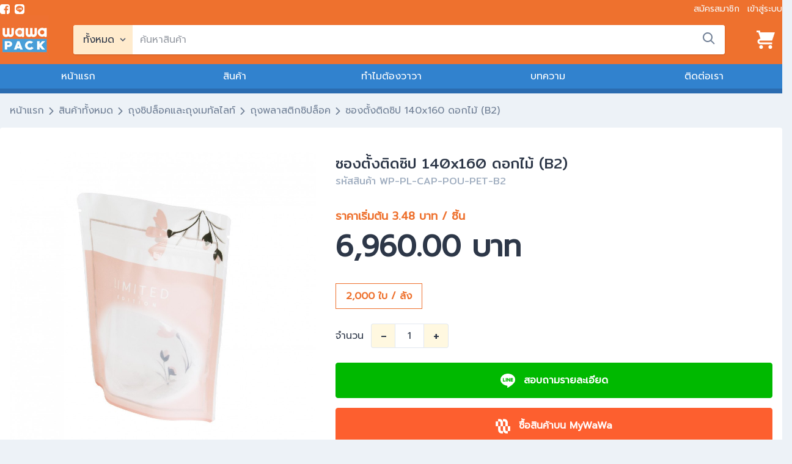

--- FILE ---
content_type: text/html; charset=UTF-8
request_url: https://www.wawapack.com/products/1713/%E0%B8%8B%E0%B8%AD%E0%B8%87%E0%B8%95%E0%B8%B1%E0%B9%89%E0%B8%87%E0%B8%95%E0%B8%B4%E0%B8%94%E0%B8%8B%E0%B8%B4%E0%B8%9B-140x160-%E0%B8%94%E0%B8%AD%E0%B8%81%E0%B9%84%E0%B8%A1%E0%B9%89-b2
body_size: 10528
content:
<!DOCTYPE html>
<html lang="th">
<head>
<link rel="dns-prefetch" href="//www.wawapack.com">
<link rel="dns-prefetch" href="//www.googletagmanager.com">
<link rel="dns-prefetch" href="//fonts.googleapis.com">
<link rel="dns-prefetch" href="//www.facebook.com">
<link rel="dns-prefetch" href="//www.w3.org">
<link rel="dns-prefetch" href="//line.me">
<link rel="dns-prefetch" href="//www.mywawa.me">
    <meta charset="utf-8">
    <meta name="viewport" content="width=device-width, initial-scale=1">
    
    <meta name="csrf-token" content="hXj7ZO21o71d83WYk57GYDi1a4RvsBNkB31QFFir">
        <title>จำหน่าย ซองตั้งติดซิป 140x160 ดอกไม้ (B2) ราคาเริ่มต้น 3.48 บาท / ชิ้น | wawapack</title>
        
        <meta name="description" content="เลือกซื้อ ซองตั้งติดซิป 140x160 ดอกไม้ (B2) จากศูนย์รวมบรรจุภัณฑ์ที่ใหญ่ที่สุดในประเทศไทย พร้อมบริการที่ครบวงจร ทั้งออกแบบ พิมพ์ลาย พร้อมจัดส่งให้ถึงที่ สั่งซื้อได้ไม่มีขั้นต่ำ">
            <link rel="canonical" href="https://www.wawapack.com/products/1713/%E0%B8%8B%E0%B8%AD%E0%B8%87%E0%B8%95%E0%B8%B1%E0%B9%89%E0%B8%87%E0%B8%95%E0%B8%B4%E0%B8%94%E0%B8%8B%E0%B8%B4%E0%B8%9B-140x160-%E0%B8%94%E0%B8%AD%E0%B8%81%E0%B9%84%E0%B8%A1%E0%B9%89-b2">
    <meta property="og:url"           content="https://www.wawapack.com/products/1713/%E0%B8%8B%E0%B8%AD%E0%B8%87%E0%B8%95%E0%B8%B1%E0%B9%89%E0%B8%87%E0%B8%95%E0%B8%B4%E0%B8%94%E0%B8%8B%E0%B8%B4%E0%B8%9B-140x160-%E0%B8%94%E0%B8%AD%E0%B8%81%E0%B9%84%E0%B8%A1%E0%B9%89-b2" />
    <meta property="og:type"          content="website" />
    <meta property="og:title"         content="WAWAPACK" />
    <meta property="og:description"   content="ซองตั้งติดซิป 140x160 ดอกไม้ (B2)" />
    <meta property="og:image"         content="/media/4975/conversions/CreaPack_ซองตั้งติดซิป-ลายดอกไม้-3-thumbnail.jpg" />
    <script>
window.dataLayer = window.dataLayer || [];
dataLayer.push({"event":"productClick","ecommerce":{"click":{"products":[{"id":1713,"name":"ซองตั้งติดซิป 140x160 ดอกไม้ (B2)","brand":"ถุงซิปล็อคและถุงเมทัลไลท์","category":"ถุงพลาสติกซิปล็อค","price":6960}]}}});
</script>
<script>(function(w,d,s,l,i){w[l]=w[l]||[];w[l].push({'gtm.start':
new Date().getTime(),event:'gtm.js'});var f=d.getElementsByTagName(s)[0],
j=d.createElement(s),dl=l!='dataLayer'?'&l='+l:'';j.async=true;j.src=
'https://www.googletagmanager.com/gtm.js?id='+i+dl;f.parentNode.insertBefore(j,f);
})(window,document,'script','dataLayer','GTM-M3ZHD8X');</script>
    
    <link rel="dns-prefetch" href="//fonts.gstatic.com">
    
    
    <link href="https://fonts.googleapis.com/css?family=Mitr:300,400,600,700|Prompt:300,400,400i&display=swap&subset=thai" rel="stylesheet">
    
    <link href="/css/app.css?id=a36773b0f1e3834aa49a" rel="stylesheet">
        <style>
        .product-photo-active {
            width: 100%;
            padding-bottom: 100%;
            background: white;
            position: relative;
        }
        .product-photo-active button {
            position: absolute;
        }
        .product-photo-active .photo {
            position: absolute;
            width: 100%;
            height: 100%;
            top: 0;
            left: 0;
            display: flex;
            align-items: center;
            justify-content: center;
        }
        .product-photo-active img {
            max-width: 100%;
            max-height: 100%;
        }

        .product-photo-thumbnail .item {
            border: 1px solid transparent;
        }
        .product-photo-thumbnail .item.active {
            border: 1px solid #2f2f2f;
        }
        .product-photo-thumbnail .item:hover {
            opacity: 0.85;
        }
    </style>
    
    <link rel="apple-touch-icon" sizes="180x180" href="/apple-touch-icon.png">
    <link rel="icon" type="image/png" sizes="32x32" href="/favicon-32x32.png">
    <link rel="icon" type="image/png" sizes="16x16" href="/favicon-16x16.png">
    <link rel="manifest" href="/site.webmanifest">
    <link rel="mask-icon" href="/safari-pinned-tab.svg" color="#ee712e">
    <meta name="msapplication-TileColor" content="#da532c">
    <meta name="theme-color" content="#ffffff">

    
      
        
        
        
        
      
    
    
</head>
<body class="bg-gray-200 relative">
<noscript><iframe src="https://www.googletagmanager.com/ns.html?id=GTM-M3ZHD8X"
height="0" width="0" style="display:none;visibility:hidden"></iframe></noscript>
<div id="app" class="flex flex-col min-h-screen">
    <header class="bg-header section">
        <div class="container mx-auto px-4 sm:px-0">
            <div class="flex items-center justify-between text-sm text-gray-100 pt-1">
                <div class="flex">
                    <a href="https://www.facebook.com/wawapackth" target="_blank" rel="noopener" class="h-4 mr-2" aria-label="visit Facebook page" id="facebook-link-header">
                        
                        <svg class="h-full rounded facebook-icon" version="1.1" id="Capa_1" xmlns="http://www.w3.org/2000/svg" xmlns:xlink="http://www.w3.org/1999/xlink" x="0px" y="0px"
                                 viewBox="0 0 455.73 455.73" style="enable-background:new 0 0 455.73 455.73; background-color: transparent" xml:space="preserve">
<path style="fill: white;" d="M0,0v455.73h242.704V279.691h-59.33v-71.864h59.33v-60.353c0-43.893,35.582-79.475,79.475-79.475
	h62.025v64.622h-44.382c-13.947,0-25.254,11.307-25.254,25.254v49.953h68.521l-9.47,71.864h-59.051V455.73H455.73V0H0z"/>

                        </svg>
                    </a>
                    <a href="https://line.me/ti/p/%40wawapack" target="_blank" rel="noopener" class="h-4" aria-label="add line" id="line-link-header">

                        <svg class="h-full rounded line-icon" version="1.1" id="Capa_2" xmlns="http://www.w3.org/2000/svg" xmlns:xlink="http://www.w3.org/1999/xlink" x="0px" y="0px"
                             viewBox="0 0 455.731 455.731" style="enable-background:new 0 0 455.731 455.731;" xml:space="preserve">
                            <g>
                                <rect x="0" y="0" style="fill:white;" width="455.731" height="455.731"/>
                                <g>
                                    <path style="fill:#EE712E" d="M393.272,219.605c0.766-4.035,1.145-7.43,1.319-10.093c0.288-4.395-0.04-10.92-0.157-12.963
                                        c-4.048-70.408-77.096-126.503-166.616-126.503c-92.118,0-166.793,59.397-166.793,132.667c0,67.346,63.088,122.97,144.821,131.526
                                        c4.997,0.523,8.6,5.034,8.046,10.027l-3.48,31.322c-0.79,7.11,6.562,12.283,13.005,9.173
                                        c69.054-33.326,110.346-67.611,135.004-97.314c4.487-5.405,19.118-25.904,22.101-31.288
                                        C386.854,244.729,391.219,232.455,393.272,219.605z"/>
                                    <path style="fill:white;" d="M136.103,229.588v-55.882c0-4.712-3.82-8.532-8.532-8.532h0c-4.712,0-8.532,3.82-8.532,8.532
                                        v64.414c0,4.712,3.82,8.532,8.532,8.532h34.127c4.712,0,8.532-3.82,8.532-8.532v0c0-4.712-3.82-8.532-8.532-8.532H136.103z"/>
                                    <path style="fill:white;" d="M188.731,246.652h-3.73c-3.682,0-6.667-2.985-6.667-6.667v-68.144c0-3.682,2.985-6.667,6.667-6.667
                                        h3.73c3.682,0,6.667,2.985,6.667,6.667v68.144C195.398,243.667,192.413,246.652,188.731,246.652z"/>
                                    <path style="fill:white;" d="M257.678,173.706v39.351c0,0-34.073-44.443-34.593-45.027c-1.628-1.827-4.027-2.951-6.69-2.85
                                        c-4.641,0.176-8.2,4.232-8.2,8.876v64.063c0,4.712,3.82,8.532,8.532,8.532h0c4.712,0,8.532-3.82,8.532-8.532v-39.112
                                        c0,0,34.591,44.83,35.099,45.312c1.509,1.428,3.536,2.312,5.773,2.332c4.738,0.043,8.611-4.148,8.611-8.886v-64.059
                                        c0-4.712-3.82-8.532-8.532-8.532h0C261.498,165.175,257.678,168.994,257.678,173.706z"/>
                                    <path style="fill:white;" d="M338.729,173.706L338.729,173.706c0-4.712-3.82-8.532-8.532-8.532h-34.127
                                        c-4.712,0-8.532,3.82-8.532,8.532v64.414c0,4.712,3.82,8.532,8.532,8.532h34.127c4.712,0,8.532-3.82,8.532-8.532v0
                                        c0-4.712-3.82-8.532-8.532-8.532h-25.595v-15.144h25.595c4.712,0,8.532-3.82,8.532-8.532v0c0-4.712-3.82-8.532-8.532-8.532
                                        h-25.595v-15.144h25.595C334.909,182.238,338.729,178.418,338.729,173.706z"/>
                                </g>
                            </g>
                        </svg>
                    </a>
                </div>
                <div>
                    
                        
                        
                        
                            
                            
                            
                               
                                
                            
                            
                        
                    
                                            <a href="https://www.wawapack.com/register" class="hover:text-white mr-2">สมัครสมาชิก</a>
                        <a href="https://www.wawapack.com/login" class="hover:text-white">เข้าสู่ระบบ</a>
                                    </div>
            </div>

            <div class="mt-4 hidden md:hidden" id="nav-settings">
                                <a href="https://www.wawapack.com/settings/password" class="p-2 hover:bg-brand-600 text-white block">ตั้งค่า</a>
                <a href="https://www.wawapack.com/orders" class="p-2 border-gray-300 border-t hover:bg-brand-600 text-white block">คำสั่งซื้อของฉัน</a>
                <a href="#" class="p-2 border-gray-300 border-t hover:bg-brand-600 text-white block" onclick="event.preventDefault(); document.getElementById('logout-form').submit();" class="hover:text-brand">ออกจากระบบ</a>
                <form id="logout-form" action="https://www.wawapack.com/logout" method="POST" class="hidden">
                    <input type="hidden" name="_token" value="hXj7ZO21o71d83WYk57GYDi1a4RvsBNkB31QFFir">                </form>
            </div>

            <div class="flex flex-wrap sm:flex-no-wrap items-center justify-between ">
                <a class="navbar-brand" href="https://www.wawapack.com">
                    <img src="https://www.wawapack.com/images/logo-small.jpg" alt="Wawapack logo" style="height: 80px;">
                </a>

                <form action="https://www.wawapack.com/search" class="flex-full sm:flex-1 relative mx-0 sm:mx-4 md:mx-6 lg:mx-10 order-last sm:order-none">
                    <div class="inline-block w-full sm:hidden rounded overflow-hidden relative">
                        <select name="c" id="search-category-mobile"
                                class="w-full py-2 pl-2 pr-6 appearance-none">
                            <option value="0">ทั้งหมด</option>
                            <option value="-1">Wawa Pack X Brand</option>
                                                                                        <option value="1" >บรรจุภัณฑ์เหล็ก</option>
                                                            <option value="2" >บรรจุภัณฑ์กระดาษ</option>
                                                            <option value="3" >บรรจุภัณฑ์พลาสติก</option>
                                                            <option value="4" >บรรจุภัณฑ์จากธรรมชาติ</option>
                                                            <option value="5" >บรรจุภัณฑ์แก้ว</option>
                                                            <option value="6" >ฉลากสติกเกอร์</option>
                                                            <option value="7" >ถุงซิปล็อคและถุงเมทัลไลท์</option>
                                                            <option value="8" >บรรจุภัณฑ์กล่องลูกฟูก</option>
                                                            <option value="9" >บรรจุภัณฑ์ไม้</option>
                                                            <option value="10" >อื่น ๆ</option>
                                                    </select>
                        <div class="pointer-events-none absolute inset-y-0 right-0 flex items-center px-2 text-gray-700">
                            <svg class="fill-current h-4 w-4" xmlns="http://www.w3.org/2000/svg" viewBox="0 0 20 20"><path d="M9.293 12.95l.707.707L15.657 8l-1.414-1.414L10 10.828 5.757 6.586 4.343 8z"/></svg>
                        </div>
                    </div>

                    <div class="sm:bg-white sm:shadow sm:rounded sm:border-0 w-full overflow-hidden block sm:flex">
                        <div class="hidden sm:inline-block relative bg-brand-200 py-2 w-auto mb-0 ">
                            <select id="search-category" name="c"
                                    class="ml-4 appearance-none pr-6 bg-transparent my-auto h-full w-full sm:w-auto">
                                <option value="0">ทั้งหมด</option>
                                <option value="-1">Wawa Pack X Brand</option>
                                                                                                    <option value="1" >บรรจุภัณฑ์เหล็ก</option>
                                                                    <option value="2" >บรรจุภัณฑ์กระดาษ</option>
                                                                    <option value="3" >บรรจุภัณฑ์พลาสติก</option>
                                                                    <option value="4" >บรรจุภัณฑ์จากธรรมชาติ</option>
                                                                    <option value="5" >บรรจุภัณฑ์แก้ว</option>
                                                                    <option value="6" >ฉลากสติกเกอร์</option>
                                                                    <option value="7" >ถุงซิปล็อคและถุงเมทัลไลท์</option>
                                                                    <option value="8" >บรรจุภัณฑ์กล่องลูกฟูก</option>
                                                                    <option value="9" >บรรจุภัณฑ์ไม้</option>
                                                                    <option value="10" >อื่น ๆ</option>
                                                            </select>
                            <div class="pointer-events-none absolute inset-y-0 right-0 flex items-center px-2 text-gray-700">
                                <svg class="fill-current h-4 w-4" xmlns="http://www.w3.org/2000/svg" viewBox="0 0 20 20"><path d="M9.293 12.95l.707.707L15.657 8l-1.414-1.414L10 10.828 5.757 6.586 4.343 8z"/></svg>
                            </div>
                        </div>
                        <div class="relative bg-white shadow sm:shadow-none rounded sm:rounded-none border-0 flex-grow-1 w-full overflow-hidden mb-2 sm:mb-0 p-0 md:p-1">
                            <input name="search" type="search" aria-label="search"
                                   class=" p-3 md:p-2 w-full" placeholder="ค้นหาสินค้า">
                            <div class="absolute right-0 py-1 sm:py-0 top-0 mt-2 mr-2 sm:mt-3 sm:mr-4">
                                <button type="submit" class="text-gray-600 hover:text-gray-800" aria-label="search">
                                    <svg xmlns="http://www.w3.org/2000/svg" viewBox="0 0 20 20" class="fill-current w-4 sm:w-5"><path d="M12.9 14.32a8 8 0 1 1 1.41-1.41l5.35 5.33-1.42 1.42-5.33-5.34zM8 14A6 6 0 1 0 8 2a6 6 0 0 0 0 12z"/></svg>
                                </button>
                            </div>
                        </div>

                    </div>
                </form>
                
                <select id="search-placeholder" class="offscreen bg-red-500 border-red-500">
                    <option id="search-placeholder-option"></option>
                </select>

                <div >
                    
                    <div class="flex items-center ml-auto">
                                                <a href="https://www.wawapack.com/cart" class="relative p-3" aria-label="View cart">
                                                                                    <div class="absolute text-sm top-0 right-0 w-6 h-6 p-1 bg-red-700 text-white z-10 rounded-full flex items-center justify-center" v-show="cartCount > 0" v-cloak>{{ cartCount }}</div>
                            
                            <svg xmlns="http://www.w3.org/2000/svg" viewBox="0 0 20 20" class="cart-icon"><path d="M4 2h16l-3 9H4a1 1 0 1 0 0 2h13v2H4a3 3 0 0 1 0-6h.33L3 5 2 2H0V0h3a1 1 0 0 1 1 1v1zm1 18a2 2 0 1 1 0-4 2 2 0 0 1 0 4zm10 0a2 2 0 1 1 0-4 2 2 0 0 1 0 4z"/></svg>
                        </a>
                        <span class="inline-block md:hidden text-white text-lg ml-2 cursor-pointer" onclick="toggleNav()">&#9776</span>
                    </div>
                </div>
            </div>
        </div>
    </header>
    <nav class="bg-blue-600 text-white text-center hidden md:block" id="nav">
        <div class="container mx-auto flex flex-wrap md:flex-no-wrap">
            <a href="https://www.wawapack.com" class="py-2 px-4 flex-grow-1 w-full hover:bg-blue-700 transition-fast">หน้าแรก</a>
            <a href="https://www.wawapack.com/products" class="py-2 px-4 flex-grow-1 w-full hover:bg-blue-700 transition-fast">สินค้า</a>
            <a href="https://www.wawapack.com/why-wawa" class="py-2 px-4 flex-grow-1 w-full hover:bg-blue-700 transition-fast">ทำไมต้องวาวา</a>
            <a href="https://www.wawapack.com/blogs" class="py-2 px-4 flex-grow-1 w-full hover:bg-blue-700 transition-fast">บทความ</a>
            <a href="https://www.wawapack.com/contact" class="py-2 px-4 flex-grow-1 w-full hover:bg-blue-700 transition-fast">ติดต่อเรา</a>
        </div>
    </nav>
    <div class="bg-blue-700 h-2"></div>

    <div class="flex-grow">
            <div class="container mx-auto mt-4 px-4 breadcrumb">
        <a href="https://www.wawapack.com" class="text-gray-600 hover:text-brand">หน้าแรก</a>
        <svg version="1.1" id="Capa_1" xmlns="http://www.w3.org/2000/svg" xmlns:xlink="http://www.w3.org/1999/xlink" x="0px" y="0px"
             width="451.846px" height="451.847px" viewBox="0 0 451.846 451.847" style="enable-background:new 0 0 451.846 451.847;"
             xml:space="preserve">
            <g>
                <path d="M345.441,248.292L151.154,442.573c-12.359,12.365-32.397,12.365-44.75,0c-12.354-12.354-12.354-32.391,0-44.744
                    L278.318,225.92L106.409,54.017c-12.354-12.359-12.354-32.394,0-44.748c12.354-12.359,32.391-12.359,44.75,0l194.287,194.284
                    c6.177,6.18,9.262,14.271,9.262,22.366C354.708,234.018,351.617,242.115,345.441,248.292z"/>
            </g>
        </svg>
        <a href="https://www.wawapack.com/products" class="text-gray-600 hover:text-brand">สินค้าทั้งหมด</a>
        <svg version="1.1" id="Capa_1" xmlns="http://www.w3.org/2000/svg" xmlns:xlink="http://www.w3.org/1999/xlink" x="0px" y="0px"
             width="451.846px" height="451.847px" viewBox="0 0 451.846 451.847" style="enable-background:new 0 0 451.846 451.847;"
             xml:space="preserve">
            <g>
                <path d="M345.441,248.292L151.154,442.573c-12.359,12.365-32.397,12.365-44.75,0c-12.354-12.354-12.354-32.391,0-44.744
                    L278.318,225.92L106.409,54.017c-12.354-12.359-12.354-32.394,0-44.748c12.354-12.359,32.391-12.359,44.75,0l194.287,194.284
                    c6.177,6.18,9.262,14.271,9.262,22.366C354.708,234.018,351.617,242.115,345.441,248.292z"/>
            </g>
        </svg>
                            <a href="https://www.wawapack.com/ziplock-packaging" class="text-gray-600 hover:text-brand">ถุงซิปล็อคและถุงเมทัลไลท์</a>
            <svg version="1.1" id="Capa_1" xmlns="http://www.w3.org/2000/svg" xmlns:xlink="http://www.w3.org/1999/xlink" x="0px" y="0px"
                 width="451.846px" height="451.847px" viewBox="0 0 451.846 451.847" style="enable-background:new 0 0 451.846 451.847;"
                 xml:space="preserve">
                <g>
                    <path d="M345.441,248.292L151.154,442.573c-12.359,12.365-32.397,12.365-44.75,0c-12.354-12.354-12.354-32.391,0-44.744
                        L278.318,225.92L106.409,54.017c-12.354-12.359-12.354-32.394,0-44.748c12.354-12.359,32.391-12.359,44.75,0l194.287,194.284
                        c6.177,6.18,9.262,14.271,9.262,22.366C354.708,234.018,351.617,242.115,345.441,248.292z"/>
                </g>
            </svg>
            <a href="https://www.wawapack.com/ziplock-packaging/plastic-ziblock" class="text-gray-600 hover:text-brand">ถุงพลาสติกซิปล็อค</a>
            <svg version="1.1" id="Capa_1" xmlns="http://www.w3.org/2000/svg" xmlns:xlink="http://www.w3.org/1999/xlink" x="0px" y="0px"
                 width="451.846px" height="451.847px" viewBox="0 0 451.846 451.847" style="enable-background:new 0 0 451.846 451.847;"
                 xml:space="preserve">
                <g>
                    <path d="M345.441,248.292L151.154,442.573c-12.359,12.365-32.397,12.365-44.75,0c-12.354-12.354-12.354-32.391,0-44.744
                        L278.318,225.92L106.409,54.017c-12.354-12.359-12.354-32.394,0-44.748c12.354-12.359,32.391-12.359,44.75,0l194.287,194.284
                        c6.177,6.18,9.262,14.271,9.262,22.366C354.708,234.018,351.617,242.115,345.441,248.292z"/>
                </g>
            </svg>
                <span class="text-gray-600">ซองตั้งติดซิป 140x160 ดอกไม้ (B2)</span>
    </div>
    <main class="container mx-auto mt-4 sm:mb-4 py-6 flex-1 px-4 sm:px-0 bg-white rounded-none sm:rounded overflow-hidden">
        <div class="flex flex-wrap -mx-2 md:-mx-4 mb-6 p-0 sm:p-4">
            <div class="w-full md:w-5/12 px-2 md:px-4 mb-6">
                <div class="product-photo-active">
                    
                    
                    <div class="photo">
                        <img :src="activePhoto.url" alt="product photo">
                    </div>
                                    </div>
                <div class="product-photo-thumbnail flex flex-wrap -mx-2 mt-4">
                    <div class="w-1/5 px-2 " v-for="photo in photos">
                        <div class="w-full cursor-pointer item" @click="activePhotoId = photo.id" :class="{'active': activePhotoId==photo.id}">
                            <img :src="photo.thumbnail" alt="product photo">
                        </div>
                    </div>
                </div>
            </div>
            <div class="w-full md:w-7/12 px-2 md:px-4">
                <div class="flex justify-between items-center flex-wrap lg:flex-no-wrap ">
                    <h1 class="text-2xl">ซองตั้งติดซิป 140x160 ดอกไม้ (B2)</h1>
                    
                        
                        
                </div>

                <h6 class="text-gray-500 mb-8" v-cloak>รหัสสินค้า {{ activeDetail.sku }}</h6>
                                    <div class="text-lg font-bold text-brand">ราคาเริ่มต้น 3.48 บาท / ชิ้น</div>
                
                <div class="text-5xl font-bold mb-6" v-cloak>{{ activeDetail.price | money }} บาท</div>
                
                <div class="flex flex-wrap -mx-2 mb-6">
                    <div v-for="detail in details" class="px-2">
                        <div class="py-2 px-4 bg-white border border-gray-300 cursor-pointer hover:border-gray-500"
                             :class="{'border-brand text-brand font-bold hover:border-brand': activeDetailId == detail.id}"
                             @click="selectDetail(detail)"
                             v-cloak
                        >
                            {{ detail.name }}
                        </div>
                    </div>
                </div>
                
                    
                
                                <div class="flex flex-wrap items-center mb-2">
                    <div class="flex items-center mb-4 mr-4">
                        <div class="mr-3">จำนวน</div>
                        <div class="flex flex-nowrap">
                            <div class="flex -mr-px cursor-pointer select-none" @click="quantity--">
                                <span class="flex items-center justify-center bg-brand-100 hover:bg-brand-200 rounded rounded-r-none border border-r-0 border-grey-light whitespace-no-wrap text-grey-dark text-2xl w-10">-</span>
                            </div>
                            <input type="number" class="leading-normal w-12 border h-10 border-grey-light px-3 relative text-center" v-model.number="quantity">
                            <div class="flex -mr-px cursor-pointer select-none" @click="quantity++">
                                <span class="flex items-center justify-center bg-brand-100 hover:bg-brand-200 rounded rounded-l-none border border-l-0 border-grey-light whitespace-no-wrap text-grey-dark text-2xl w-10">+</span>
                            </div>
                        </div>
                    </div>
                </div>
                <div class="flex flex-wrap items-center mb-4 -mx-2 md:-mx-4">
                    
                        
                        
                        
                    
                    
                        
                            
                            
                            
                        
                    
                    <div class="w-full px-2 md:px-4">
                        <a href="https://line.me/ti/p/%40wawapack" class="w-full block text-center border border-line bg-line hover:bg-line-600 text-white font-bold py-4 px-6 rounded mb-4 transition-fast">
                            <img src="https://www.wawapack.com/images/social/line_white.png" alt="Line" class="w-6 inline-block mr-2">
                            <span>สอบถามรายละเอียด</span>
                        </a>
                                                <a href="https://www.mywawa.me/companies/1120529708/new-waitek-coltd/products?search_in_shop=ซองตั้งติดซิป" class="w-full block text-center border border-mywawa bg-mywawa hover:bg-mywawa-600 text-white font-bold py-4 px-6 rounded mb-4 transition-fast">
                            <img src="https://www.wawapack.com/images/social/mywawa_white.png" alt="Line" class="w-6 inline-block mr-2">
                            <span>ซื้อสินค้าบน MyWaWa</span>
                        </a>
                    </div>
                </div>
                
                
                    
                    
                        
                    
                    
                        
                    
                

                
                    
                    
                    
                        
                                
                    
                    
                    
                        
                                
                    
                    
                    
                        
                                
                    
                    
                    
                        
                                
                    
                    
                    
                        
                                
                    
                

                                <p class="text-gray-600 text-sm">Tags: ซอง, ซองพลาสติก, ซองซิปล็อค, ซองซิป, ซองซิปล็อคพลาสติก</p>
                            </div>
        </div>
    </main>

    
        <section class="container mx-auto mt-4 sm:mb-4 py-8 flex-1 px-4 md:px-6 bg-white rounded-none sm:rounded overflow-hidden">
        <h2 class="text-xl">รายละเอียดสินค้า</h2>
        <div class="my-6 product-description">
            <p>วัสดุ : PET / LLDPE หนา 80 ไมครอน&nbsp;<br>ขนาด : 140 x 160 mm. (พับก้น 35 mm.)<br>จำนวน : 2,000 ใบ&nbsp; ลัง&nbsp;<br></p><ul><li>สามารถตั้งได้ มีหน้าต่างเพื่อโชว์สินค้าด้านใน</li><li>มีรอยบาก สำหรับฉีกซอง และทำสูญญากาศได้</li><li>เหมาะบรรจุอาหาร เช่น ของทอดกรอบ อบกรอบ ข้าวโพดอบกรอบ กล้วยอบ มะพร้าวอบ มันฝรั่งทอด&nbsp;</li><li>ผงกาแฟ สมุนไพร และสินค้าอื่น ๆ ตามต้องการ</li></ul>
        </div>
    </section>
        <div class="container mx-auto px-4 sm:px-0 my-6">
        <h2 class="text-xl mb-6">
            สินค้าที่เกี่ยวข้อง
        </h2>
        <div class="products flex flex-wrap mb-4 -mx-2">
                            <div class="w-1/2 sm:w-1/3 md:w-1/4 lg:w-1/6 px-2 mb-4">
                    <a href="https://www.wawapack.com/products/1709/%E0%B8%8B%E0%B8%AD%E0%B8%87%E0%B8%95%E0%B8%B1%E0%B9%89%E0%B8%87%E0%B8%95%E0%B8%B4%E0%B8%94%E0%B8%8B%E0%B8%B4%E0%B8%9B-140x140-%E0%B9%80%E0%B8%97%E0%B8%B2-a1" class=" block bg-white rounded-lg overflow-hidden hover:shadow-lg transition-fast">
                        <div class="relative">
                            <img src="/media/4959/conversions/CreaPack_ซองตั้งติดซิป-ลายเทา-3-thumbnail.jpg" class="w-full" alt="รูปซองตั้งติดซิป 140x140 เทา (A1)">
                                                    </div>
                        <div class="p-2">
                            <h5 class="h-12 overflow-hidden text-base font-normal">ซองตั้งติดซิป 140x140 เทา (A1)</h5>
                            <h6 class="text-brand text-xl"><span class="text-base">฿</span>6960</h6>
                        </div>
                    </a>
                </div>
                            <div class="w-1/2 sm:w-1/3 md:w-1/4 lg:w-1/6 px-2 mb-4">
                    <a href="https://www.wawapack.com/products/1710/%E0%B8%8B%E0%B8%AD%E0%B8%87%E0%B8%95%E0%B8%B1%E0%B9%89%E0%B8%87%E0%B8%95%E0%B8%B4%E0%B8%94%E0%B8%8B%E0%B8%B4%E0%B8%9B-140x140-%E0%B9%80%E0%B8%82%E0%B8%B5%E0%B8%A2%E0%B8%A7-a2" class=" block bg-white rounded-lg overflow-hidden hover:shadow-lg transition-fast">
                        <div class="relative">
                            <img src="/media/4962/conversions/CreaPack_ซองตั้งติดซิป-ลายฟ้า-3-thumbnail.jpg" class="w-full" alt="รูปซองตั้งติดซิป 140x140 เขียว (A2)">
                                                    </div>
                        <div class="p-2">
                            <h5 class="h-12 overflow-hidden text-base font-normal">ซองตั้งติดซิป 140x140 เขียว (A2)</h5>
                            <h6 class="text-brand text-xl"><span class="text-base">฿</span>6960</h6>
                        </div>
                    </a>
                </div>
                            <div class="w-1/2 sm:w-1/3 md:w-1/4 lg:w-1/6 px-2 mb-4">
                    <a href="https://www.wawapack.com/products/1711/%E0%B8%8B%E0%B8%AD%E0%B8%87%E0%B8%95%E0%B8%B1%E0%B9%89%E0%B8%87%E0%B8%95%E0%B8%B4%E0%B8%94%E0%B8%8B%E0%B8%B4%E0%B8%9B-140x140-%E0%B8%AA%E0%B9%89%E0%B8%A1-a3" class=" block bg-white rounded-lg overflow-hidden hover:shadow-lg transition-fast">
                        <div class="relative">
                            <img src="/media/4965/conversions/CreaPack_ซองตั้งติดซิป-ลายส้ม-3-thumbnail.jpg" class="w-full" alt="รูปซองตั้งติดซิป 140x140 ส้ม (A3)">
                                                    </div>
                        <div class="p-2">
                            <h5 class="h-12 overflow-hidden text-base font-normal">ซองตั้งติดซิป 140x140 ส้ม (A3)</h5>
                            <h6 class="text-brand text-xl"><span class="text-base">฿</span>6960</h6>
                        </div>
                    </a>
                </div>
                            <div class="w-1/2 sm:w-1/3 md:w-1/4 lg:w-1/6 px-2 mb-4">
                    <a href="https://www.wawapack.com/products/1712/%E0%B8%8B%E0%B8%AD%E0%B8%87%E0%B8%95%E0%B8%B1%E0%B9%89%E0%B8%87%E0%B8%95%E0%B8%B4%E0%B8%94%E0%B8%8B%E0%B8%B4%E0%B8%9B-140x160-%E0%B8%AB%E0%B8%B4%E0%B8%99%E0%B8%AD%E0%B9%88%E0%B8%AD%E0%B8%99-b1" class=" block bg-white rounded-lg overflow-hidden hover:shadow-lg transition-fast">
                        <div class="relative">
                            <img src="/media/4972/conversions/CreaPack_ซองตั้งติดซิป-ลายหินอ่อน-3-thumbnail.jpg" class="w-full" alt="รูปซองตั้งติดซิป 140x160 หินอ่อน (B1)">
                                                    </div>
                        <div class="p-2">
                            <h5 class="h-12 overflow-hidden text-base font-normal">ซองตั้งติดซิป 140x160 หินอ่อน (B1)</h5>
                            <h6 class="text-brand text-xl"><span class="text-base">฿</span>6960</h6>
                        </div>
                    </a>
                </div>
                            <div class="w-1/2 sm:w-1/3 md:w-1/4 lg:w-1/6 px-2 mb-4">
                    <a href="https://www.wawapack.com/products/1714/%E0%B8%8B%E0%B8%AD%E0%B8%87%E0%B8%95%E0%B8%B1%E0%B9%89%E0%B8%87%E0%B8%95%E0%B8%B4%E0%B8%94%E0%B8%8B%E0%B8%B4%E0%B8%9B-140x160-%E0%B9%80%E0%B8%A1%E0%B8%86-b3" class=" block bg-white rounded-lg overflow-hidden hover:shadow-lg transition-fast">
                        <div class="relative">
                            <img src="/media/4978/conversions/CreaPack_ซองตั้งติดซิป-ลายเมฆ-3-thumbnail.jpg" class="w-full" alt="รูปซองตั้งติดซิป 140x160 เมฆ (B3)">
                                                    </div>
                        <div class="p-2">
                            <h5 class="h-12 overflow-hidden text-base font-normal">ซองตั้งติดซิป 140x160 เมฆ (B3)</h5>
                            <h6 class="text-brand text-xl"><span class="text-base">฿</span>6960</h6>
                        </div>
                    </a>
                </div>
                            <div class="w-1/2 sm:w-1/3 md:w-1/4 lg:w-1/6 px-2 mb-4">
                    <a href="https://www.wawapack.com/products/1715/%E0%B8%8B%E0%B8%AD%E0%B8%87%E0%B8%95%E0%B8%B1%E0%B9%89%E0%B8%87%E0%B8%95%E0%B8%B4%E0%B8%94%E0%B8%8B%E0%B8%B4%E0%B8%9B%E0%B9%81%E0%B8%9A%E0%B8%9A%E0%B8%A5%E0%B8%B2%E0%B8%A2%E0%B8%94%E0%B8%AD%E0%B8%81%E0%B9%80%E0%B8%82%E0%B8%B5%E0%B8%A2%E0%B8%A7--c-%E0%B8%AA%E0%B8%B5%E0%B9%80%E0%B8%82%E0%B8%B5%E0%B8%A2%E0%B8%A7" class=" block bg-white rounded-lg overflow-hidden hover:shadow-lg transition-fast">
                        <div class="relative">
                            <img src="/media/4981/conversions/CreaPack_ซองตั้งติดซิป-SNACK-เขียว-3-thumbnail.jpg" class="w-full" alt="รูปซองตั้งติดซิปแบบลายดอกเขียว  (C) สีเขียว">
                                                    </div>
                        <div class="p-2">
                            <h5 class="h-12 overflow-hidden text-base font-normal">ซองตั้งติดซิปแบบลายดอกเขียว  (C) สีเขียว</h5>
                            <h6 class="text-brand text-xl"><span class="text-base">฿</span>3650</h6>
                        </div>
                    </a>
                </div>
                    </div>
    </div>
    <card-modal :showing="addedToCardModalShowing" @close="addedToCardModalShowing = false">
        <div class="flex items-center justify-center mb-6">
            <img src="https://www.wawapack.com/images/cart-check.svg" alt="success" class="inline-block mr-4 h-10">
            <p class="text-2xl">เพิ่มสินค้าลงตะกร้าแล้ว</p>
        </div>
        <div class="flex items-center justify-center">
            <a href="https://www.wawapack.com/cart" class="border border-brand bg-brand hover:bg-brand-600 text-white font-bold py-2 px-4 rounded mb-4 mr-4 md:mr-6 lg:mr-8 xl:mr-10 transition-fast tracking-wide">
                <span>ดูตะกร้า</span>
            </a>
            <button @click="addedToCardModalShowing = false" type="button"
                    class="border border-brand bg-white text-brand hover:bg-brand hover:text-white font-bold py-2 px-4 rounded mb-4 transition-fast tracking-wide">
                <span>เลือกช็อปต่อ</span>
            </button>
        </div>
    </card-modal>
    </div>


    <footer class="bg-gray-800 text-white px-4 sm:px-0 pt-8 pb-2">
        <div class="container mx-auto px-4 lg:px-0">
            <div class="py-6 flex flex-col lg:flex-row align-items-start -mx-4">
                <div class="w-full lg:w-1/3 px-4 mb-4">
                    <div class="mb-2">
                        <a class="inline-block" href="https://www.wawapack.com">
                            <img src="https://www.wawapack.com/images/logo-small.jpg" alt="Wawapack logo" style="height: 80px;">
                        </a>
                    </div>
                    <p class="mb-2">ศูนย์รวมบรรจุภัณฑ์ทุกชนิดที่ใหญ่ที่สุดในประเทศไทย</p>
                    <p class="font-light text-xs">&copy; Copyright 2026 <span class="mx-2 font-bold text-sm">wawapack</span> All rights reserved.</p>
                </div>
                <div class="w-full lg:w-1/3 px-4 mb-6 order-first lg:order-none">
                    <ul>
                        <li class="mb-2"><a href="https://www.wawapack.com" class="hover:text-brand">หน้าแรก</a></li>
                        <li class="mb-2"><a href="https://www.wawapack.com/products" class="hover:text-brand">สินค้า</a></li>
                        <li class="mb-2"><a href="https://www.wawapack.com/why-wawa" class="hover:text-brand">ทำไมต้องวาวา</a></li>
                        <li class="mb-2"><a href="https://www.wawapack.com/how-transfer" class="hover:text-brand">วิธีการชำระเงิน</a></li>
                        <li class="mb-2"><a href="https://www.wawapack.com/how-transfer#refund-policy" class="hover:text-brand">Refund Policy</a></li>
                        <li class="mb-2"><a href="https://www.wawapack.com/contact" class="hover:text-brand">ติดต่อเรา</a></li>
                    </ul>
                </div>
                <div class="w-full lg:w-1/3 px-4 mb-6 lg:text-right">
                    <div class="flex lg:justify-end mb-4">
                        <a href="https://www.facebook.com/wawapackth" target="_blank" rel="noopener" class="h-6  mr-2" aria-label="visit Facebook page">
                            <img src="https://www.wawapack.com/images/social/facebook.png" alt="Facebook link" class="rounded bg-white h-full">
                        </a>
                        <a href="https://line.me/ti/p/%40wawapack" target="_blank" rel="noopener" class="h-6" aria-label="add Line">
                            <img src="https://www.wawapack.com/images/social/line.png" alt="Line link" class="rounded h-full">
                        </a>
                    </div>
                    <p class="mb-2">
                        <a href="tel:+66639696514" class="font-bold hover:text-brand">
                            <svg class="fill-current w-4 inline-block" version="1.1" id="Capa_1" xmlns="http://www.w3.org/2000/svg" xmlns:xlink="http://www.w3.org/1999/xlink" x="0px" y="0px"
                                 viewBox="0 0 578.106 578.106" style="enable-background:new 0 0 578.106 578.106;" xml:space="preserve">
                                <g>
                                    <g>
                                        <path d="M577.83,456.128c1.225,9.385-1.635,17.545-8.568,24.48l-81.396,80.781
                                            c-3.672,4.08-8.465,7.551-14.381,10.404c-5.916,2.857-11.729,4.693-17.439,5.508c-0.408,0-1.635,0.105-3.676,0.309
                                            c-2.037,0.203-4.689,0.307-7.953,0.307c-7.754,0-20.301-1.326-37.641-3.979s-38.555-9.182-63.645-19.584
                                            c-25.096-10.404-53.553-26.012-85.376-46.818c-31.823-20.805-65.688-49.367-101.592-85.68
                                            c-28.56-28.152-52.224-55.08-70.992-80.783c-18.768-25.705-33.864-49.471-45.288-71.299
                                            c-11.425-21.828-19.993-41.616-25.705-59.364S4.59,177.362,2.55,164.51s-2.856-22.95-2.448-30.294
                                            c0.408-7.344,0.612-11.424,0.612-12.24c0.816-5.712,2.652-11.526,5.508-17.442s6.324-10.71,10.404-14.382L98.022,8.756
                                            c5.712-5.712,12.24-8.568,19.584-8.568c5.304,0,9.996,1.53,14.076,4.59s7.548,6.834,10.404,11.322l65.484,124.236
                                            c3.672,6.528,4.692,13.668,3.06,21.42c-1.632,7.752-5.1,14.28-10.404,19.584l-29.988,29.988c-0.816,0.816-1.53,2.142-2.142,3.978
                                            s-0.918,3.366-0.918,4.59c1.632,8.568,5.304,18.36,11.016,29.376c4.896,9.792,12.444,21.726,22.644,35.802
                                            s24.684,30.293,43.452,48.653c18.36,18.77,34.68,33.354,48.96,43.76c14.277,10.4,26.215,18.053,35.803,22.949
                                            c9.588,4.896,16.932,7.854,22.031,8.871l7.648,1.531c0.816,0,2.145-0.307,3.979-0.918c1.836-0.613,3.162-1.326,3.979-2.143
                                            l34.883-35.496c7.348-6.527,15.912-9.791,25.705-9.791c6.938,0,12.443,1.223,16.523,3.672h0.611l118.115,69.768
                                            C571.098,441.238,576.197,447.968,577.83,456.128z"/>
                                    </g>
                                </g>
                            </svg>
                            063-969-6514</a></p>
                    <p class="mb-2">
                        <a href="mailto:wawapack.sales@gmail.com" class="font-bold hover:text-brand">
                            <svg class="fill-current w-4 inline-block" version="1.1" id="Capa_1" xmlns="http://www.w3.org/2000/svg" xmlns:xlink="http://www.w3.org/1999/xlink" x="0px" y="0px"
                                 viewBox="0 0 485.211 485.211" style="enable-background:new 0 0 485.211 485.211;"
                                 xml:space="preserve">
                                <g>
                                    <path d="M485.211,363.906c0,10.637-2.992,20.498-7.785,29.174L324.225,221.67l151.54-132.584
                                        c5.895,9.355,9.446,20.344,9.446,32.219V363.906z M242.606,252.793l210.863-184.5c-8.653-4.737-18.397-7.642-28.908-7.642H60.651
                                        c-10.524,0-20.271,2.905-28.889,7.642L242.606,252.793z M301.393,241.631l-48.809,42.734c-2.855,2.487-6.41,3.729-9.978,3.729
                                        c-3.57,0-7.125-1.242-9.98-3.729l-48.82-42.736L28.667,415.23c9.299,5.834,20.197,9.329,31.983,9.329h363.911
                                        c11.784,0,22.687-3.495,31.983-9.329L301.393,241.631z M9.448,89.085C3.554,98.44,0,109.429,0,121.305v242.602
                                        c0,10.637,2.978,20.498,7.789,29.174l153.183-171.44L9.448,89.085z"/>
                                </g>
                            </svg>
                            wawapack.sales@gmail.com
                        </a>
                    </p>
                    <p class="text-sm">383/1-383/3 ถนนสี่พระยา แขวงสี่พระยา เขตบางรัก <span style="white-space: nowrap;">กรุงเทพมหานคร</span> 10500</p>
                </div>
            </div>
        </div>
    </footer>
</div>

    <script>
      window.addEventListener('scroll', () => {
        document.documentElement.style.setProperty('--scroll-y', `${window.scrollY}px`);
      });
    </script>
    <script>
      const photos = [{"id":4975,"url":"https:\/\/www.wawapack.com\/media\/4975\/conversions\/CreaPack_\u0e0b\u0e2d\u0e07\u0e15\u0e31\u0e49\u0e07\u0e15\u0e34\u0e14\u0e0b\u0e34\u0e1b-\u0e25\u0e32\u0e22\u0e14\u0e2d\u0e01\u0e44\u0e21\u0e49-3-optimized.jpg","thumbnail":"https:\/\/www.wawapack.com\/media\/4975\/conversions\/CreaPack_\u0e0b\u0e2d\u0e07\u0e15\u0e31\u0e49\u0e07\u0e15\u0e34\u0e14\u0e0b\u0e34\u0e1b-\u0e25\u0e32\u0e22\u0e14\u0e2d\u0e01\u0e44\u0e21\u0e49-3-thumbnail.jpg"},{"id":4973,"url":"https:\/\/www.wawapack.com\/media\/4973\/conversions\/CreaPack_\u0e0b\u0e2d\u0e07\u0e15\u0e31\u0e49\u0e07\u0e15\u0e34\u0e14\u0e0b\u0e34\u0e1b-\u0e25\u0e32\u0e22\u0e14\u0e2d\u0e01\u0e44\u0e21\u0e49-2-optimized.jpg","thumbnail":"https:\/\/www.wawapack.com\/media\/4973\/conversions\/CreaPack_\u0e0b\u0e2d\u0e07\u0e15\u0e31\u0e49\u0e07\u0e15\u0e34\u0e14\u0e0b\u0e34\u0e1b-\u0e25\u0e32\u0e22\u0e14\u0e2d\u0e01\u0e44\u0e21\u0e49-2-thumbnail.jpg"},{"id":4974,"url":"https:\/\/www.wawapack.com\/media\/4974\/conversions\/CreaPack_\u0e0b\u0e2d\u0e07\u0e15\u0e31\u0e49\u0e07\u0e15\u0e34\u0e14\u0e0b\u0e34\u0e1b-\u0e25\u0e32\u0e22\u0e14\u0e2d\u0e01\u0e44\u0e21\u0e49-1-optimized.jpg","thumbnail":"https:\/\/www.wawapack.com\/media\/4974\/conversions\/CreaPack_\u0e0b\u0e2d\u0e07\u0e15\u0e31\u0e49\u0e07\u0e15\u0e34\u0e14\u0e0b\u0e34\u0e1b-\u0e25\u0e32\u0e22\u0e14\u0e2d\u0e01\u0e44\u0e21\u0e49-1-thumbnail.jpg"},{"id":4968,"url":"https:\/\/www.wawapack.com\/media\/4968\/conversions\/CreaPack[size]_\u0e0b\u0e2d\u0e07\u0e15\u0e31\u0e49\u0e07\u0e15\u0e34\u0e14\u0e0b\u0e34\u0e1b-\u0e25\u0e32\u0e22\u0e14\u0e2d\u0e01\u0e44\u0e21\u0e49-1-optimized.jpg","thumbnail":"https:\/\/www.wawapack.com\/media\/4968\/conversions\/CreaPack[size]_\u0e0b\u0e2d\u0e07\u0e15\u0e31\u0e49\u0e07\u0e15\u0e34\u0e14\u0e0b\u0e34\u0e1b-\u0e25\u0e32\u0e22\u0e14\u0e2d\u0e01\u0e44\u0e21\u0e49-1-thumbnail.jpg"}];
      const details = [{"id":1739,"name":"2,000 \u0e43\u0e1a \/ \u0e25\u0e31\u0e07","sku":"WP-PL-CAP-POU-PET-B2","price":6960,"media_id":4975}];
      const loggedIn = false;
      const loginUrl = "https://www.wawapack.com/login";
      const cartUrl = "https://www.wawapack.com/cart";
      const cart = [];
    </script>
    <script src="/js/manifest.js?id=01c8731923a46c30aaed"></script>
    <script src="/js/vendor.js?id=133bacc7b94ce5c8e970"></script>
    <script src="/js/product.js?id=19131e0687d00047cfb5"></script>
<script>
  function toggleSettings() {
    var element = document.getElementById("nav-settings");
    element.classList.toggle("hidden");
    console.log('toggle hidden');
  }
  function toggleNav() {
    var element = document.getElementById("nav");
    element.classList.toggle("hidden");
  }

  document.getElementById('search-category').addEventListener(
      'change',
      function() { resizeSelect(this.selectedItem); },
      false
  );

  function resizeSelect(selected) {
    var select = document.getElementById('search-category');
    document.getElementById('search-placeholder-option').innerHTML = select.options[select.selectedIndex].text;
    var newWidth = document.getElementById('search-placeholder').offsetWidth;
    select.style.width = (newWidth+10)+'px';
  }

  (function() {
    resizeSelect();
  })();

</script>

</body>
</html>


--- FILE ---
content_type: text/css
request_url: https://www.wawapack.com/css/app.css?id=a36773b0f1e3834aa49a
body_size: 5864
content:
/*! normalize.css v8.0.1 | MIT License | github.com/necolas/normalize.css */html{line-height:1.15;-webkit-text-size-adjust:100%}body{margin:0}main{display:block}h1{font-size:2em;margin:.67em 0}a{background-color:transparent}b,strong{font-weight:bolder}code{font-family:monospace,monospace;font-size:1em}sub{font-size:75%;line-height:0;position:relative;vertical-align:baseline;bottom:-.25em}img{border-style:none}button,input,select,textarea{font-family:inherit;font-size:100%;line-height:1.15;margin:0}button,input{overflow:visible}button,select{text-transform:none}[type=button],[type=reset],[type=submit],button{-webkit-appearance:button}[type=button]::-moz-focus-inner,[type=reset]::-moz-focus-inner,[type=submit]::-moz-focus-inner,button::-moz-focus-inner{border-style:none;padding:0}[type=button]:-moz-focusring,[type=reset]:-moz-focusring,[type=submit]:-moz-focusring,button:-moz-focusring{outline:1px dotted ButtonText}legend{box-sizing:border-box;color:inherit;display:table;max-width:100%;padding:0;white-space:normal}textarea{overflow:auto}[type=checkbox],[type=radio]{box-sizing:border-box;padding:0}[type=number]::-webkit-inner-spin-button,[type=number]::-webkit-outer-spin-button{height:auto}[type=search]{-webkit-appearance:textfield;outline-offset:-2px}[type=search]::-webkit-search-decoration{-webkit-appearance:none}::-webkit-file-upload-button{-webkit-appearance:button;font:inherit}details{display:block}summary{display:list-item}[hidden],template{display:none}html{box-sizing:border-box;font-family:sans-serif}*,:after,:before{box-sizing:inherit}dd,dl,h1,h2,h3,h4,h5,h6,p{margin:0}button{background:transparent;padding:0}button:focus{outline:1px dotted;outline:5px auto -webkit-focus-ring-color}ul{list-style:none;margin:0;padding:0}html{font-family:-apple-system,BlinkMacSystemFont,Segoe UI,Roboto,Helvetica Neue,Arial,Noto Sans,sans-serif,Apple Color Emoji,Segoe UI Emoji,Segoe UI Symbol,Noto Color Emoji;line-height:1.5}*,:after,:before{border:0 solid #e2e8f0}img{border-style:solid}textarea{resize:vertical}input::-webkit-input-placeholder,textarea::-webkit-input-placeholder{color:inherit;opacity:.5}input::-moz-placeholder,textarea::-moz-placeholder{color:inherit;opacity:.5}input:-ms-input-placeholder,textarea:-ms-input-placeholder{color:inherit;opacity:.5}input::-ms-input-placeholder,textarea::-ms-input-placeholder{color:inherit;opacity:.5}input::placeholder,textarea::placeholder{color:inherit;opacity:.5}[role=button],button{cursor:pointer}table{border-collapse:collapse}h1,h2,h3,h4,h5,h6{font-size:inherit;font-weight:inherit}a{color:inherit;text-decoration:inherit}button,input,select,textarea{padding:0;line-height:inherit;color:inherit}code{font-family:SFMono-Regular,Menlo,Monaco,Consolas,Liberation Mono,Courier New,monospace}canvas,iframe,img,svg{display:block;vertical-align:middle}img{max-width:100%;height:auto}body,html{font-family:Prompt,Arial,sans-serif;color:#2d3748;width:100%}h1,h2,h3,h4,h5,h6{font-family:Mitr,Times New Roman,sans-serif}::-moz-selection{background:#ee712e;color:#fff}::selection{background:#ee712e;color:#fff}#simplebar{overflow-x:scroll;overflow-y:hidden}#simplebar::-webkit-scrollbar{-webkit-appearance:none;width:7px;height:7px}#simplebar::-webkit-scrollbar-thumb{border-radius:4px;background-color:rgba(0,0,0,.5);box-shadow:0 0 1px hsla(0,0%,100%,.5)}.scroll{width:100%;display:flex;flex-wrap:nowrap;flex-shrink:0;overflow-x:scroll;overflow-y:hidden;position:relative;padding-bottom:10px;-webkit-overflow-scrolling:touch}.offscreen{border:0;clip:rect(0 0 0 0);height:1px;margin:-1px;overflow:hidden;padding:0;position:absolute}.bg-header{background:#ee712e}.bg-header ::-moz-selection{background:#bd3f15}.bg-header ::selection{background:#bd3f15}input[type=number]::-webkit-inner-spin-button,input[type=number]::-webkit-outer-spin-button{-webkit-appearance:none;margin:0}input[type=number]{-moz-appearance:textfield}[v-cloak]{display:none}.transition-fast{transition:all .2s ease-in-out}.container{width:100%}@media (min-width:640px){.container{max-width:640px}}@media (min-width:768px){.container{max-width:768px}}@media (min-width:1024px){.container{max-width:1024px}}@media (min-width:1280px){.container{max-width:1280px}}.cart-icon{width:30px;fill:#fff;transition:all .2s ease-in-out}.cart-icon:hover{fill:#edf2f7}.trash-icon{color:#a0aec0;width:20px;fill:currentColor;cursor:pointer;transition:all .2s ease-in-out}.trash-icon:hover{color:#718096}.link{font-weight:700;font-size:.875rem;color:#ee712e}.link:hover{color:#bd3f15}.form-input{box-shadow:0 1px 3px 0 rgba(0,0,0,.1),0 1px 2px 0 rgba(0,0,0,.06);-webkit-appearance:none;-moz-appearance:none;appearance:none;border-width:1px;border-radius:.25rem;width:100%;padding:.5rem .75rem;color:#4a5568;line-height:1.25}.form-input:focus{outline:0;box-shadow:0 0 0 3px rgba(66,153,225,.5)}.form-input.is-invalid{border-color:#f56565}.error-message{color:#f56565;font-size:.75rem;font-style:italic}.button{color:#2d3748;font-weight:700;padding:.5rem 1rem;border-radius:.25rem;transition:all .2s ease-in-out}.button:focus{outline:0;box-shadow:0 0 0 3px rgba(66,153,225,.5)}.button.button-small{font-size:.75rem;font-weight:400;padding:.25rem .5rem}.button.button-primary{background-color:#ee712e;color:#fff}.button.button-primary:hover{background-color:#bd3f15}.button.button-outline{border-width:1px;border-color:#ee712e;color:#ee712e}.button.button-outline:hover{background-color:#ee712e;color:#fff}.breadcrumb svg{width:12px;height:12px;display:inline-block;fill:currentColor;color:#718096}#nav-settings a{display:block}.product-description ul{list-style:initial;padding-left:20px}.product-description h1{font-size:3rem}.product-description h2{font-size:2.25rem}.product-description h3{font-size:1.875rem}.product-description h4{font-size:1.5rem}.product-description h5{font-size:1.25rem}.product-description h6{font-size:1.125rem}.bank-icon{padding:.5rem;border-radius:.25rem;width:5rem;display:inline-block;margin-right:.5rem}.appearance-none{-webkit-appearance:none;-moz-appearance:none;appearance:none}.bg-transparent{background-color:transparent}.bg-white{background-color:#fff}.bg-gray-100{background-color:#f7fafc}.bg-gray-200{background-color:#edf2f7}.bg-gray-800{background-color:#2d3748}.bg-red-100{background-color:#fff5f5}.bg-red-200{background-color:#fed7d7}.bg-red-500{background-color:#f56565}.bg-red-700{background-color:#c53030}.bg-green-100{background-color:#f0fff4}.bg-blue-100{background-color:#ebf8ff}.bg-blue-500{background-color:#4299e1}.bg-blue-600{background-color:#3182ce}.bg-blue-700{background-color:#2b6cb0}.bg-brand-100{background-color:#fff8e0}.bg-brand-200{background-color:#ffebcd}.bg-brand{background-color:#ee712e}.bg-line{background-color:#00b900}.bg-mywawa{background-color:#fd5f2f}.bg-semi-75{background-color:rgba(0,0,0,.75)}.hover\:bg-gray-100:hover{background-color:#f7fafc}.hover\:bg-blue-500:hover{background-color:#4299e1}.hover\:bg-blue-700:hover{background-color:#2b6cb0}.hover\:bg-brand-100:hover{background-color:#fff8e0}.hover\:bg-brand-200:hover{background-color:#ffebcd}.hover\:bg-brand-600:hover{background-color:#d46529}.hover\:bg-brand:hover{background-color:#ee712e}.hover\:bg-line-600:hover{background-color:#00a200}.hover\:bg-mywawa-600:hover{background-color:#f83c02}.bg-center{background-position:50%}.bg-cover{background-size:cover}.border-gray-300{border-color:#e2e8f0}.border-gray-400{border-color:#cbd5e0}.border-gray-600{border-color:#718096}.border-red-500{border-color:#f56565}.border-green-500{border-color:#48bb78}.border-blue-200{border-color:#bee3f8}.border-blue-300{border-color:#90cdf4}.border-blue-500{border-color:#4299e1}.border-brand{border-color:#ee712e}.border-line{border-color:#00b900}.border-mywawa{border-color:#fd5f2f}.hover\:border-gray-500:hover{border-color:#a0aec0}.hover\:border-brand:hover{border-color:#ee712e}.rounded-none{border-radius:0}.rounded-sm{border-radius:.125rem}.rounded{border-radius:.25rem}.rounded-lg{border-radius:.5rem}.rounded-full{border-radius:9999px}.rounded-r-none{border-top-right-radius:0;border-bottom-right-radius:0}.rounded-l-none{border-top-left-radius:0;border-bottom-left-radius:0}.rounded-r{border-top-right-radius:.25rem;border-bottom-right-radius:.25rem}.rounded-l{border-top-left-radius:.25rem;border-bottom-left-radius:.25rem}.border-0{border-width:0}.border{border-width:1px}.border-r-0{border-right-width:0}.border-l-0{border-left-width:0}.border-b-2{border-bottom-width:2px}.border-b-4{border-bottom-width:4px}.border-t{border-top-width:1px}.border-b{border-bottom-width:1px}.border-l{border-left-width:1px}.cursor-pointer{cursor:pointer}.cursor-not-allowed{cursor:not-allowed}.block{display:block}.inline-block{display:inline-block}.flex{display:flex}.table{display:table}.hidden{display:none}.group:hover .group-hover\:block{display:block}.flex-row{flex-direction:row}.flex-col{flex-direction:column}.flex-wrap{flex-wrap:wrap}.items-end{align-items:flex-end}.items-center{align-items:center}.items-baseline{align-items:baseline}.items-stretch{align-items:stretch}.justify-center{justify-content:center}.justify-between{justify-content:space-between}.flex-1{flex:1 1 0%}.flex-initial{flex:0 1 auto}.flex-full{flex:1 0 100%}.flex-grow{flex-grow:1}.flex-shrink-0{flex-shrink:0}.order-2{order:2}.order-first{order:-9999}.order-last{order:9999}.font-light{font-weight:300}.font-normal{font-weight:400}.font-semibold{font-weight:600}.font-bold{font-weight:700}.h-2{height:.5rem}.h-3{height:.75rem}.h-4{height:1rem}.h-6{height:1.5rem}.h-8{height:2rem}.h-9{height:2.25rem}.h-10{height:2.5rem}.h-12{height:3rem}.h-20{height:5rem}.h-24{height:6rem}.h-32{height:8rem}.h-48{height:12rem}.h-56{height:14rem}.h-auto{height:auto}.h-full{height:100%}.h-screen{height:100vh}.leading-none{line-height:1}.leading-tight{line-height:1.25}.leading-normal{line-height:1.5}.leading-relaxed{line-height:1.625}.my-0{margin-top:0;margin-bottom:0}.mx-0{margin-left:0;margin-right:0}.my-2{margin-top:.5rem;margin-bottom:.5rem}.mx-2{margin-left:.5rem;margin-right:.5rem}.my-4{margin-top:1rem;margin-bottom:1rem}.mx-4{margin-left:1rem;margin-right:1rem}.my-6{margin-top:1.5rem;margin-bottom:1.5rem}.my-8{margin-top:2rem;margin-bottom:2rem}.my-10{margin-top:2.5rem;margin-bottom:2.5rem}.my-20{margin-top:5rem;margin-bottom:5rem}.my-auto{margin-top:auto;margin-bottom:auto}.mx-auto{margin-left:auto;margin-right:auto}.-mx-1{margin-left:-.25rem;margin-right:-.25rem}.-mx-2{margin-left:-.5rem;margin-right:-.5rem}.-mx-3{margin-left:-.75rem;margin-right:-.75rem}.-mx-4{margin-left:-1rem;margin-right:-1rem}.-mx-6{margin-left:-1.5rem;margin-right:-1.5rem}.mt-0{margin-top:0}.mb-0{margin-bottom:0}.mt-1{margin-top:.25rem}.mr-1{margin-right:.25rem}.mt-2{margin-top:.5rem}.mr-2{margin-right:.5rem}.mb-2{margin-bottom:.5rem}.ml-2{margin-left:.5rem}.mt-3{margin-top:.75rem}.mr-3{margin-right:.75rem}.mb-3{margin-bottom:.75rem}.ml-3{margin-left:.75rem}.mt-4{margin-top:1rem}.mr-4{margin-right:1rem}.mb-4{margin-bottom:1rem}.ml-4{margin-left:1rem}.mt-5{margin-top:1.25rem}.mt-6{margin-top:1.5rem}.mb-6{margin-bottom:1.5rem}.mb-8{margin-bottom:2rem}.mt-10{margin-top:2.5rem}.mb-10{margin-bottom:2.5rem}.mb-12{margin-bottom:3rem}.mb-16{margin-bottom:4rem}.mb-20{margin-bottom:5rem}.mb-24{margin-bottom:6rem}.ml-auto{margin-left:auto}.-mr-px{margin-right:-1px}.max-w-xs{max-width:20rem}.max-w-xl{max-width:36rem}.max-w-2xl{max-width:42rem}.max-w-4xl{max-width:56rem}.max-w-full{max-width:100%}.min-h-screen{min-height:100vh}.min-w-full{min-width:100%}.focus\:outline-none:focus{outline:0}.overflow-hidden{overflow:hidden}.overflow-y-hidden{overflow-y:hidden}.overflow-x-scroll{overflow-x:scroll}.scrolling-touch{-webkit-overflow-scrolling:touch}.p-0{padding:0}.p-1{padding:.25rem}.p-2{padding:.5rem}.p-3{padding:.75rem}.p-4{padding:1rem}.p-8{padding:2rem}.py-1{padding-top:.25rem;padding-bottom:.25rem}.px-1{padding-left:.25rem;padding-right:.25rem}.py-2{padding-top:.5rem;padding-bottom:.5rem}.px-2{padding-left:.5rem;padding-right:.5rem}.py-3{padding-top:.75rem;padding-bottom:.75rem}.px-3{padding-left:.75rem;padding-right:.75rem}.py-4{padding-top:1rem;padding-bottom:1rem}.px-4{padding-left:1rem;padding-right:1rem}.py-6{padding-top:1.5rem;padding-bottom:1.5rem}.px-6{padding-left:1.5rem;padding-right:1.5rem}.py-8{padding-top:2rem;padding-bottom:2rem}.px-8{padding-left:2rem;padding-right:2rem}.py-10{padding-top:2.5rem;padding-bottom:2.5rem}.py-12{padding-top:3rem;padding-bottom:3rem}.px-20{padding-left:5rem;padding-right:5rem}.py-24{padding-top:6rem;padding-bottom:6rem}.pt-1{padding-top:.25rem}.pb-2{padding-bottom:.5rem}.pl-2{padding-left:.5rem}.pt-4{padding-top:1rem}.pb-4{padding-bottom:1rem}.pt-6{padding-top:1.5rem}.pr-6{padding-right:1.5rem}.pt-8{padding-top:2rem}.pr-8{padding-right:2rem}.pl-8{padding-left:2rem}.pt-10{padding-top:2.5rem}.pr-10{padding-right:2.5rem}.pb-20{padding-bottom:5rem}.pt-32{padding-top:8rem}.pointer-events-none{pointer-events:none}.static{position:static}.fixed{position:fixed}.absolute{position:absolute}.relative{position:relative}.inset-0{right:0;left:0}.inset-0,.inset-y-0{top:0;bottom:0}.top-0{top:0}.right-0{right:0}.left-0{left:0}.bottom-auto{bottom:auto}.shadow{box-shadow:0 1px 3px 0 rgba(0,0,0,.1),0 1px 2px 0 rgba(0,0,0,.06)}.hover\:shadow-lg:hover,.shadow-lg{box-shadow:0 10px 15px -3px rgba(0,0,0,.1),0 4px 6px -2px rgba(0,0,0,.05)}.focus\:shadow-outline:focus{box-shadow:0 0 0 3px rgba(66,153,225,.5)}.fill-current{fill:currentColor}.text-left{text-align:left}.text-center{text-align:center}.text-right{text-align:right}.text-black{color:#000}.text-white{color:#fff}.text-gray-100{color:#f7fafc}.text-gray-500{color:#a0aec0}.text-gray-600{color:#718096}.text-gray-700{color:#4a5568}.text-gray-800{color:#2d3748}.text-gray-900{color:#1a202c}.text-red-600{color:#e53e3e}.text-red-700{color:#c53030}.text-green-700{color:#2f855a}.text-teal-200{color:#b2f5ea}.text-blue-700{color:#2b6cb0}.text-blue-800{color:#2c5282}.text-brand{color:#ee712e}.hover\:text-white:hover{color:#fff}.hover\:text-gray-800:hover{color:#2d3748}.hover\:text-blue-700:hover{color:#2b6cb0}.hover\:text-brand-600:hover{color:#d46529}.hover\:text-brand-700:hover{color:#d45215}.hover\:text-brand:hover{color:#ee712e}.text-xs{font-size:.75rem}.text-sm{font-size:.875rem}.text-base{font-size:1rem}.text-lg{font-size:1.125rem}.text-xl{font-size:1.25rem}.text-2xl{font-size:1.5rem}.text-3xl{font-size:1.875rem}.text-4xl{font-size:2.25rem}.text-5xl{font-size:3rem}.uppercase{text-transform:uppercase}.underline{text-decoration:underline}.line-through{text-decoration:line-through}.no-underline{text-decoration:none}.tracking-wide{letter-spacing:.025em}.tracking-wider{letter-spacing:.05em}.select-none{-webkit-user-select:none;-moz-user-select:none;-ms-user-select:none;user-select:none}.align-baseline{vertical-align:baseline}.truncate,.whitespace-no-wrap{white-space:nowrap}.truncate{overflow:hidden;text-overflow:ellipsis}.w-4{width:1rem}.w-5{width:1.25rem}.w-6{width:1.5rem}.w-10{width:2.5rem}.w-12{width:3rem}.w-32{width:8rem}.w-40{width:10rem}.w-auto{width:auto}.w-1\/2{width:50%}.w-1\/3{width:33.333333%}.w-2\/3{width:66.666667%}.w-1\/5{width:20%}.w-3\/12{width:25%}.w-5\/12{width:41.666667%}.w-7\/12{width:58.333333%}.w-9\/12{width:75%}.w-full{width:100%}.z-10{z-index:10}.z-20{z-index:20}.vueperslide__content-wrapper--outside-top{transition:.3s ease-in-out;opacity:1;transform:scale(1)}.vueperslides--animated .vueperslide__content-wrapper--outside-top{transition:.15s ease-in-out;opacity:0;transform:scale(0)}.th-address-autocomplete{border:1px solid #d5d5d5;box-sizing:border-box}.th-address-autocomplete li{background-color:#fff;box-sizing:border-box;padding:10px 5px;display:flex;flex-direction:row;justify-content:flex-start;align-items:center;align-content:center}.th-address-autocomplete li.active,.th-address-autocomplete li:hover{background-color:#f5f5f5!important}.th-address-autocomplete li:not(:last-child){border-bottom:1px solid #d5d5d5}.th-address-label .label-text{display:block;color:#4a5568;font-size:.875rem;font-weight:700;margin-bottom:.5rem}.th-address-input{box-shadow:0 1px 3px 0 rgba(0,0,0,.1),0 1px 2px 0 rgba(0,0,0,.06);-webkit-appearance:none;-moz-appearance:none;appearance:none;border-width:1px;border-radius:.25rem;width:100%;padding:.5rem .75rem;color:#4a5568;line-height:1.25}.th-address-input:focus{outline:0;box-shadow:0 0 0 3px rgba(66,153,225,.5)}.is-invalid .th-address-input{border-color:#f56565}.hero--diagonal{position:relative;padding:60px 0}.hero--diagonal:before{background-color:#ee712e;content:"";position:absolute;top:-50px;left:0;width:100%;height:calc(100% + 100px);-webkit-clip-path:polygon(0 50px,100% 0,100% calc(100% - 50px),0 100%);clip-path:polygon(0 50px,100% 0,100% calc(100% - 50px),0 100%)}.hero--diagonal .hero__content{position:relative;z-index:1;text-align:center}.resp-sharing-button__icon,.resp-sharing-button__link{display:inline-block}.resp-sharing-button__link{text-decoration:none;color:#fff;margin:.5em}.resp-sharing-button{border-radius:5px;transition:25ms ease-out;padding:.25em .5em;font-family:Helvetica Neue,Helvetica,Arial,sans-serif;font-size:12px}.resp-sharing-button__icon svg{width:1em;height:1em;margin-right:.4em;vertical-align:top}.resp-sharing-button__icon{stroke:#fff;fill:none}.resp-sharing-button__icon--solid{fill:#fff;stroke:none}.resp-sharing-button--twitter:hover{background-color:#2795e9}.resp-sharing-button--pinterest:hover{background-color:#8c0615}.resp-sharing-button--facebook:hover{background-color:#2d4373}.resp-sharing-button--email:hover{background-color:#5e5e5e}.resp-sharing-button--whatsapp:hover{background-color:#1da851}.resp-sharing-button--facebook{background-color:#3b5998;border-color:#3b5998}.resp-sharing-button--facebook:active,.resp-sharing-button--facebook:hover{background-color:#2d4373;border-color:#2d4373}.resp-sharing-button--twitter{background-color:#55acee;border-color:#55acee}.resp-sharing-button--twitter:active,.resp-sharing-button--twitter:hover{background-color:#2795e9;border-color:#2795e9}.resp-sharing-button--email{background-color:#777;border-color:#777}.resp-sharing-button--email:active,.resp-sharing-button--email:hover{background-color:#5e5e5e;border-color:#5e5e5e}.resp-sharing-button--pinterest{background-color:#bd081c;border-color:#bd081c}.resp-sharing-button--pinterest:active,.resp-sharing-button--pinterest:hover{background-color:#8c0615;border-color:#8c0615}.resp-sharing-button--whatsapp{background-color:#25d366;border-color:#25d366}.resp-sharing-button--whatsapp:active,.resp-sharing-button--whatsapp:hover{background-color:#1da851;border-color:#1da851}.best-seller-badge-wrap{position:absolute;left:0;top:0;-webkit-filter:drop-shadow(0 1px 3px rgba(0,0,0,.1)) drop-shadow(0 1px 2px rgba(0,0,0,.06));filter:drop-shadow(0 1px 3px rgba(0,0,0,.1)) drop-shadow(0 1px 2px rgba(0,0,0,.06))}.best-seller-badge{background-color:#ee712e;padding:.25rem .25rem .75rem;text-align:center;-webkit-clip-path:polygon(0 0,100% 0,100% 70%,50% 100%,0 70%);clip-path:polygon(0 0,100% 0,100% 70%,50% 100%,0 70%);color:#fff}.categories-sidebar-subcategories{max-height:0;transition:all .35s}.categories-sidebar-label{display:flex;justify-content:space-between;padding:1rem 1rem .75rem;font-size:1.125rem;border-bottom-width:1px;border-color:#cbd5e0;cursor:pointer}.categories-sidebar-label:after{content:"\276F";text-align:center;transform-origin:50% 50%;transition:all .3s}.categories-sidebar-label:hover{color:#2b6cb0}input:checked+.categories-sidebar-label{color:#2b6cb0;font-weight:600}input:checked+.categories-sidebar-label:after{transform:rotate(90deg)}input:checked~.categories-sidebar-subcategories{max-height:500vh}.home-why-icon{max-width:160px}@media (min-width:640px){.sm\:bg-white{background-color:#fff}.sm\:rounded-none{border-radius:0}.sm\:rounded{border-radius:.25rem}.sm\:rounded-lg{border-radius:.5rem}.sm\:border-0{border-width:0}.sm\:inline-block{display:inline-block}.sm\:inline{display:inline}.sm\:flex{display:flex}.sm\:hidden{display:none}.sm\:flex-no-wrap{flex-wrap:nowrap}.sm\:flex-1{flex:1 1 0%}.sm\:order-none{order:0}.sm\:h-auto{height:auto}.sm\:my-4{margin-top:1rem;margin-bottom:1rem}.sm\:mx-4{margin-left:1rem;margin-right:1rem}.sm\:my-6{margin-top:1.5rem;margin-bottom:1.5rem}.sm\:mb-0{margin-bottom:0}.sm\:mt-3{margin-top:.75rem}.sm\:mr-4{margin-right:1rem}.sm\:mb-4{margin-bottom:1rem}.sm\:mt-6{margin-top:1.5rem}.sm\:mb-6{margin-bottom:1.5rem}.sm\:p-4{padding:1rem}.sm\:py-0{padding-top:0;padding-bottom:0}.sm\:px-0{padding-left:0;padding-right:0}.sm\:px-4{padding-left:1rem;padding-right:1rem}.sm\:px-6{padding-left:1.5rem;padding-right:1.5rem}.sm\:shadow{box-shadow:0 1px 3px 0 rgba(0,0,0,.1),0 1px 2px 0 rgba(0,0,0,.06)}.sm\:shadow-lg{box-shadow:0 10px 15px -3px rgba(0,0,0,.1),0 4px 6px -2px rgba(0,0,0,.05)}.sm\:shadow-none{box-shadow:none}.sm\:text-lg{font-size:1.125rem}.sm\:text-xl{font-size:1.25rem}.sm\:text-2xl{font-size:1.5rem}.sm\:text-3xl{font-size:1.875rem}.sm\:w-5{width:1.25rem}.sm\:w-auto{width:auto}.sm\:w-1\/2{width:50%}.sm\:w-1\/3{width:33.333333%}}@media (min-width:768px){.md\:rounded{border-radius:.25rem}.md\:block{display:block}.md\:hidden{display:none}.group:hover .md\:group-hover\:block{display:block}.md\:flex-row{flex-direction:row}.md\:flex-row-reverse{flex-direction:row-reverse}.md\:flex-no-wrap{flex-wrap:nowrap}.md\:font-normal{font-weight:400}.md\:h-10{height:2.5rem}.md\:h-full{height:100%}.md\:my-6{margin-top:1.5rem;margin-bottom:1.5rem}.md\:mx-6{margin-left:1.5rem;margin-right:1.5rem}.md\:-mx-4{margin-left:-1rem;margin-right:-1rem}.md\:mb-0{margin-bottom:0}.md\:mr-6{margin-right:1.5rem}.md\:mb-20{margin-bottom:5rem}.md\:min-h-full{min-height:100%}.md\:p-1{padding:.25rem}.md\:p-2{padding:.5rem}.md\:px-0{padding-left:0;padding-right:0}.md\:px-4{padding-left:1rem;padding-right:1rem}.md\:px-6{padding-left:1.5rem;padding-right:1.5rem}.md\:px-8{padding-left:2rem;padding-right:2rem}.md\:py-10{padding-top:2.5rem;padding-bottom:2.5rem}.md\:py-12{padding-top:3rem;padding-bottom:3rem}.md\:px-16{padding-left:4rem;padding-right:4rem}.md\:py-20{padding-top:5rem;padding-bottom:5rem}.md\:pb-12{padding-bottom:3rem}.md\:pt-20{padding-top:5rem}.md\:text-right{text-align:right}.md\:text-sm{font-size:.875rem}.md\:text-3xl{font-size:1.875rem}.md\:text-4xl{font-size:2.25rem}.md\:w-auto{width:auto}.md\:w-1\/2{width:50%}.md\:w-1\/3{width:33.333333%}.md\:w-2\/3{width:66.666667%}.md\:w-1\/4{width:25%}.md\:w-3\/4{width:75%}.md\:w-1\/6{width:16.666667%}.md\:w-5\/6{width:83.333333%}.md\:w-3\/12{width:25%}.md\:w-4\/12{width:33.333333%}.md\:w-5\/12{width:41.666667%}.md\:w-7\/12{width:58.333333%}.md\:w-8\/12{width:66.666667%}.md\:w-9\/12{width:75%}}@media (min-width:1024px){.lg\:bg-transparent{background-color:transparent}.lg\:flex-row{flex-direction:row}.lg\:flex-no-wrap{flex-wrap:nowrap}.lg\:justify-end{justify-content:flex-end}.lg\:order-none{order:0}.lg\:mx-10{margin-left:2.5rem;margin-right:2.5rem}.lg\:mx-auto{margin-left:auto;margin-right:auto}.lg\:-mx-4{margin-left:-1rem;margin-right:-1rem}.lg\:mb-0{margin-bottom:0}.lg\:mr-4{margin-right:1rem}.lg\:mb-6{margin-bottom:1.5rem}.lg\:mr-8{margin-right:2rem}.lg\:max-w-3xl{max-width:48rem}.lg\:p-0{padding:0}.lg\:p-4{padding:1rem}.lg\:p-6{padding:1.5rem}.lg\:px-0{padding-left:0;padding-right:0}.lg\:px-2{padding-left:.5rem;padding-right:.5rem}.lg\:px-4{padding-left:1rem;padding-right:1rem}.lg\:px-6{padding-left:1.5rem;padding-right:1.5rem}.lg\:px-12{padding-left:3rem;padding-right:3rem}.lg\:px-16{padding-left:4rem;padding-right:4rem}.lg\:text-right{text-align:right}.lg\:text-xl{font-size:1.25rem}.lg\:w-10{width:2.5rem}.lg\:w-64{width:16rem}.lg\:w-1\/2{width:50%}.lg\:w-1\/3{width:33.333333%}.lg\:w-2\/3{width:66.666667%}.lg\:w-1\/4{width:25%}.lg\:w-3\/4{width:75%}.lg\:w-1\/6{width:16.666667%}.lg\:w-3\/12{width:25%}.lg\:w-9\/12{width:75%}}@media (min-width:1280px){.xl\:mr-10{margin-right:2.5rem}.xl\:px-0{padding-left:0;padding-right:0}.xl\:px-10{padding-left:2.5rem;padding-right:2.5rem}.xl\:w-1\/2{width:50%}.xl\:w-1\/5{width:20%}}

--- FILE ---
content_type: image/svg+xml
request_url: https://www.wawapack.com/images/cart-check.svg
body_size: 554
content:
<?xml version="1.0" encoding="iso-8859-1"?>
<svg version="1.1" id="Layer_1" xmlns="http://www.w3.org/2000/svg" xmlns:xlink="http://www.w3.org/1999/xlink" x="0px" y="0px"
	 viewBox="0 0 512 512" style="enable-background:new 0 0 512 512;" xml:space="preserve">
<path style="fill:#C3E678;" d="M256,512C114.844,512,0,397.156,0,256S114.844,0,256,0s256,114.844,256,256S397.156,512,256,512z"/>
<path style="fill:#A5D76E;" d="M375.467,426.667c-141.156,0-256-114.844-256-256c0-59.087,20.318-113.41,54.071-156.783
	C72.768,48.311,0,143.72,0,256c0,141.156,114.844,256,256,256c82.069,0,155.049-38.974,201.929-99.217
	C432.012,421.638,404.342,426.667,375.467,426.667z"/>
<path style="fill:#FFFFFF;" d="M203.034,388.414c-4.518,0-9.038-1.725-12.483-5.173L84.62,277.31
	c-6.897-6.892-6.897-18.073,0-24.966c6.888-6.897,18.078-6.897,24.966,0l93.449,93.444l181.724-181.72
	c6.888-6.897,18.078-6.897,24.966,0c6.897,6.892,6.897,18.073,0,24.966L215.517,383.241
	C212.073,386.689,207.552,388.414,203.034,388.414z"/>
</svg>


--- FILE ---
content_type: text/plain
request_url: https://www.google-analytics.com/j/collect?v=1&_v=j102&a=1154428799&t=pageview&_s=1&dl=https%3A%2F%2Fwww.wawapack.com%2Fproducts%2F1713%2F%25E0%25B8%258B%25E0%25B8%25AD%25E0%25B8%2587%25E0%25B8%2595%25E0%25B8%25B1%25E0%25B9%2589%25E0%25B8%2587%25E0%25B8%2595%25E0%25B8%25B4%25E0%25B8%2594%25E0%25B8%258B%25E0%25B8%25B4%25E0%25B8%259B-140x160-%25E0%25B8%2594%25E0%25B8%25AD%25E0%25B8%2581%25E0%25B9%2584%25E0%25B8%25A1%25E0%25B9%2589-b2&ul=en-us%40posix&dt=%E0%B8%88%E0%B8%B3%E0%B8%AB%E0%B8%99%E0%B9%88%E0%B8%B2%E0%B8%A2%20%E0%B8%8B%E0%B8%AD%E0%B8%87%E0%B8%95%E0%B8%B1%E0%B9%89%E0%B8%87%E0%B8%95%E0%B8%B4%E0%B8%94%E0%B8%8B%E0%B8%B4%E0%B8%9B%20140x160%20%E0%B8%94%E0%B8%AD%E0%B8%81%E0%B9%84%E0%B8%A1%E0%B9%89%20(B2)%20%E0%B8%A3%E0%B8%B2%E0%B8%84%E0%B8%B2%E0%B9%80%E0%B8%A3%E0%B8%B4%E0%B9%88%E0%B8%A1%E0%B8%95%E0%B9%89%E0%B8%99%203.48%20%E0%B8%9A%E0%B8%B2%E0%B8%97%20%2F%20%E0%B8%8A%E0%B8%B4%E0%B9%89%E0%B8%99%20%7C%20wawapack&sr=1280x720&vp=1280x720&_u=YEBAAEABAAAAACAAI~&jid=303209743&gjid=1862596211&cid=620307719.1770141730&tid=UA-145890544-1&_gid=1608017209.1770141730&_r=1&_slc=1&gtm=45He6220n81M3ZHD8Xv812769320za200zd812769320&gcd=13l3l3l3l1l1&dma=0&tag_exp=103116026~103200004~104527907~104528501~104684208~104684211~115495938~115616986~115938465~115938468~116185181~116185182~116988315~117041587&z=224449683
body_size: -450
content:
2,cG-3H2ZJ8M8YF